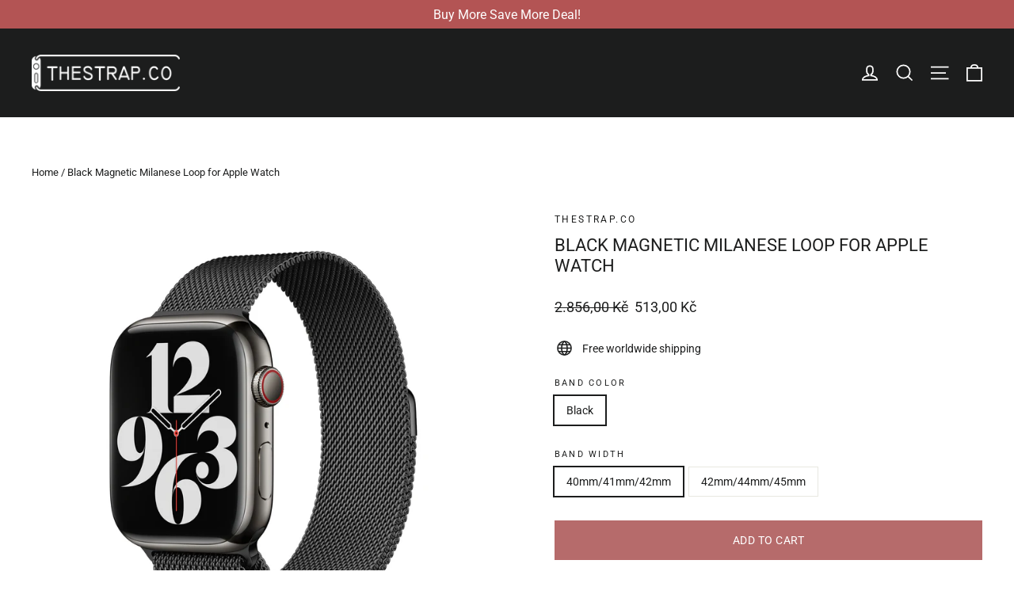

--- FILE ---
content_type: image/svg+xml
request_url: https://www.thestrap.co/cdn/shop/t/50/assets/ico-select.svg
body_size: -341
content:
<?xml version="1.0" encoding="UTF-8"?>
<svg width="499px" height="285px" viewBox="0 0 499 285" version="1.1" xmlns="http://www.w3.org/2000/svg" xmlns:xlink="http://www.w3.org/1999/xlink">
  <path d="M-2.66453526e-14,35 C-0.00506788343,20.8412166 8.52093753,8.07408275 21.6011171,2.65374389 C34.6812967,-2.76659497 49.7387394,0.227715938 59.75,10.24 L249.49,199.99 L439.23,10.24 C448.072323,1.39767621 460.960291,-2.05564449 473.039129,1.18087043 C485.117968,4.41738535 494.552615,13.8520323 497.78913,25.9308709 C501.025644,38.0097095 497.572324,50.8976767 488.73,59.74 L274.24,274.24 C267.676124,280.804546 258.773196,284.492525 249.49,284.492525 C240.206804,284.492525 231.303876,280.804546 224.74,274.24 L10.25,59.74 C3.67855857,53.1850295 -0.0101375586,44.2817766 -2.66453526e-14,35 Z" fill="#1c1d1d" fill-rule="nonzero"></path>
</svg>
